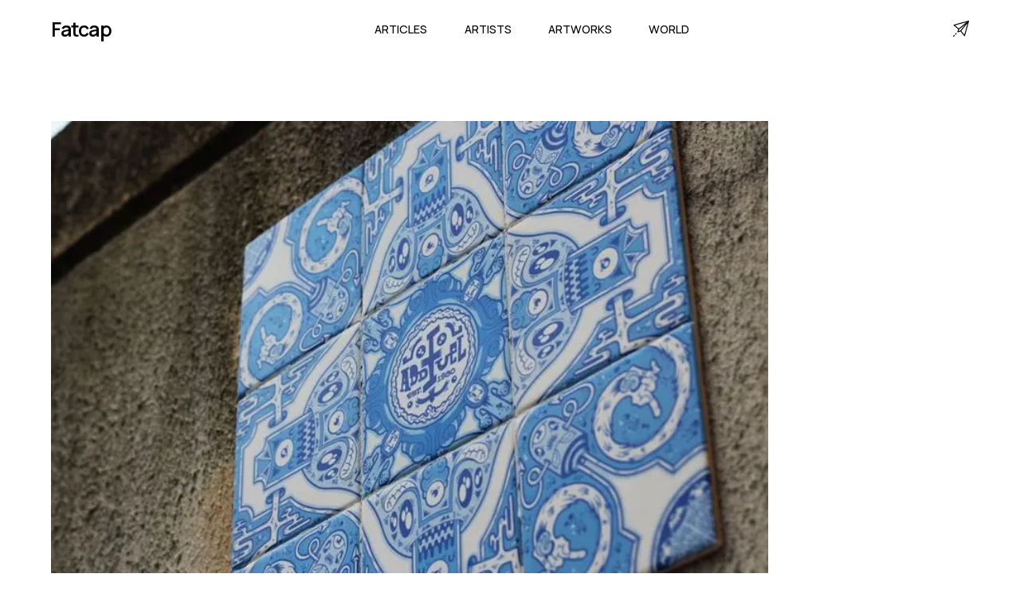

--- FILE ---
content_type: text/html; charset=utf-8
request_url: https://www.fatcap.com/artworks/view/179385-diogo-machado-covilha-portugal
body_size: 11700
content:
<!DOCTYPE html><html class="manrope_a6b0c8af-module___evK8a__className" lang="en"><head><meta charSet="utf-8"/><meta name="viewport" content="initial-scale=1.0, width=device-width"/><meta name="viewport" content="width=device-width, initial-scale=1"/><link rel="preload" href="/_next/static/media/a343f882a40d2cc9-s.p.71e1367e.woff2" as="font" crossorigin="" type="font/woff2"/><link rel="preload" as="image" imageSrcSet="/cdn-cgi/image/width=1080,format=auto,quality=75/https%3A%2F%2Ffatcap-uploads.s3.amazonaws.com%2Fprocessed%2Fe985%2Fe9851a69bba8571ec19c.jpg 1x, /cdn-cgi/image/width=1920,format=auto,quality=75/https%3A%2F%2Ffatcap-uploads.s3.amazonaws.com%2Fprocessed%2Fe985%2Fe9851a69bba8571ec19c.jpg 2x"/><link rel="stylesheet" href="/_next/static/chunks/aa371c6c0b4c0bd3.css" data-precedence="next"/><link rel="preload" as="script" fetchPriority="low" href="/_next/static/chunks/8459566e9cc09b61.js"/><script src="/_next/static/chunks/568a3677840cde83.js" async=""></script><script src="/_next/static/chunks/58e05c1597b9477f.js" async=""></script><script src="/_next/static/chunks/521f6f87ca4e8c3d.js" async=""></script><script src="/_next/static/chunks/turbopack-e8b073829794086d.js" async=""></script><script src="/_next/static/chunks/6e9ac5b86215ad1c.js" async=""></script><script src="/_next/static/chunks/14f14bfb3f9003df.js" async=""></script><script src="/_next/static/chunks/ab30a1acd5745d27.js" async=""></script><script src="/_next/static/chunks/653a4160329b9588.js" async=""></script><link rel="preload" href="https://www.googletagmanager.com/gtag/js?id=G-CT2VNP4E2S" as="script"/><link rel="preload" href="https://static.cloudflareinsights.com/beacon.min.js" as="script"/><link rel="shortcut icon" href="/favicon.png"/><link rel="apple-touch-icon" sizes="180x180" href="/favicon.png"/><link rel="icon" type="image/png" sizes="32x32" href="/favicon.png"/><link rel="icon" type="image/png" sizes="16x16" href="/favicon.png"/><meta name="next-size-adjust" content=""/><title>Artwork by Diogo Machado in Covilhã | Fatcap</title><meta name="description" content="An street art artwork painted by Diogo Machado in Covilhã"/><meta name="fb:app_id" content="114107598627612"/><link rel="canonical" href="https://www.fatcap.com/artworks/view/179385-diogo-machado-covilha-portugal"/><meta property="og:title" content="Artwork by Diogo Machado in Covilhã | Fatcap"/><meta property="og:description" content="An street art artwork painted by Diogo Machado in Covilhã"/><meta property="og:image" content="https://fatcap-uploads.s3.amazonaws.com/processed/e985/e9851a69bba8571ec19c.jpg"/><meta property="og:image:width" content="750"/><meta property="og:image:height" content="500"/><meta property="og:image:alt" content="An urban contemporary artwork painted by Diogo Machado in Covilhã"/><meta name="twitter:card" content="summary_large_image"/><meta name="twitter:site" content="@fatcap"/><meta name="twitter:creator" content="@fatcap"/><meta name="twitter:title" content="Artwork by Diogo Machado in Covilhã | Fatcap"/><meta name="twitter:description" content="An street art artwork painted by Diogo Machado in Covilhã"/><meta name="twitter:image" content="https://fatcap-uploads.s3.amazonaws.com/processed/e985/e9851a69bba8571ec19c.jpg"/><meta name="twitter:image:width" content="750"/><meta name="twitter:image:height" content="500"/><meta name="twitter:image:alt" content="An urban contemporary artwork painted by Diogo Machado in Covilhã"/><script src="/_next/static/chunks/a6dad97d9634a72d.js" noModule=""></script></head><body><div hidden=""><!--$--><!--/$--></div><main class="mx-auto min-h-screen"><nav class="max-w-[1920px] mx-auto w-[90%] h-[4.5rem] relative"><div class="flex justify-between items-center h-full align-middle"><div class="flex-shrink-0 flex"><a class=" text-[1.563em] font-semibold font-manrope tracking-tighter" href="/">Fatcap</a></div><div class=""><div class="hidden space-x-10 lg:flex w-full justify-between"><a class="font-manrope uppercase border-transparent inline-flex items-baseline px-[0.20rem] font-medium font-manrope uppercase text-[0.9rem]" href="/articles">Articles</a><a class="font-manrope uppercase border-transparent inline-flex items-baseline px-[0.20rem] font-medium font-manrope uppercase text-[0.9rem]" href="/artists">Artists</a><a class="font-manrope uppercase border-transparent inline-flex items-baseline px-[0.20rem] font-medium font-manrope uppercase text-[0.9rem]" href="/explore">Artworks</a><a class="font-manrope uppercase border-transparent inline-flex items-baseline px-[0.20rem] font-medium font-manrope uppercase text-[0.9rem]" href="/world">World</a></div><div class="flex items-center lg:hidden"><button type="button" class="inline-flex w-10 h-10 z-20 relative items-center justify-center p-2 rounded-md text-black hover:text-black focus:outline-none" aria-controls="mobile-menu" aria-expanded="false"><span class="sr-only">Open main menu</span><div class="block w-7 absolute left-1/2 top-1/2 transform -translate-x-1/2 -translate-y-1/2"><span aria-hidden="true" class="block absolute h-0.5 w-7 bg-current transform transition duration-500 ease-in-out -translate-y-1.5"></span><span aria-hidden="true" class="block absolute  h-0.5 w-7 bg-current transform  transition duration-500 ease-in-out translate-y-1.5"></span></div></button></div></div><div class="hidden lg:block"><a title="Contact" href="/contact"><svg version="1.1" id="Capa_1" x="0px" y="0px" viewBox="0 0 511.999 511.999" xml:space="preserve" class="w-5 h-5" stroke-width="1"><g><g><path d="M493.469,0.481c-0.14,0.034-0.281,0.062-0.421,0.1L26.362,127.859c-11.729,3.199-14.956,18.333-5.591,26.049    L166.019,273.57l-26.743,80.228c-3.898,11.696,7.26,22.877,18.974,18.974l80.228-26.743L358.14,491.277    c7.748,9.403,22.855,6.115,26.049-5.591L511.466,18.999c0.04-0.147,0.07-0.296,0.105-0.444    C514.204,7.56,504.277-2.128,493.469,0.481z M62.21,149.178L431.982,48.331L183.593,249.179L62.21,149.178z M234.599,315.698    l-57.376,19.126l19.126-57.376L396.206,115.84L234.599,315.698z M362.868,449.836L262.866,328.453l200.85-248.39L362.868,449.836z    "></path></g></g><g><g><path d="M46.805,465.313c-5.861-5.856-15.359-5.851-21.214,0.01L4.388,486.546c-5.855,5.86-5.851,15.358,0.01,21.213    c5.594,5.589,15.625,5.584,21.213-0.01l21.204-21.223C52.67,480.666,52.666,471.168,46.805,465.313z"></path></g></g><g><g><path d="M110.413,401.645c-5.861-5.855-15.357-5.851-21.213,0.01l-21.203,21.223c-5.322,5.327-5.317,15.891,0.01,21.213    c5.059,5.054,16.156,5.051,21.213-0.01l21.203-21.223C116.278,416.998,116.274,407.5,110.413,401.645z"></path></g></g></svg></a></div></div><div class="fixed transition-all delay-50 duration-300 ease-linear w-full h-screen left-0 z-20 transform translate-x-full" id="mobile-menu"><div class="static lg:hidden pt-10 pb-3 overflow-y-hidden space-y-1 h-screen align-middle items-center w-full flex flex-col bg-white"><a class="font-manrope uppercase border-transparent block pl-3 pr-4 py-5 text-2xl font-medium text-lg" href="/articles">Articles</a><a class="font-manrope uppercase border-transparent block pl-3 pr-4 py-5 text-2xl font-medium text-lg" href="/artists">Artists</a><a class="font-manrope uppercase border-transparent block pl-3 pr-4 py-5 text-2xl font-medium text-lg" href="/explore">Artworks</a><a class="font-manrope uppercase border-transparent block pl-3 pr-4 py-5 text-2xl font-medium text-lg" href="/world">World</a><div><div class="mt-8 border-t border-gray-300 flex flex-col items-center"><a class="font-manrope border-transparent block pl-3 pr-4 pt-5 pb-3 font-medium text-xl text-gray-600" href="/about">About</a><a class="font-manrope border-transparent block pl-3 pr-4 py-3 font-medium text-xl text-gray-600" href="/contact">Contact</a><div class="flex w-full justify-between pt-8"><a href="https://facebook.com/FatcapFC" target="_blank" rel="noreferrer"><svg aria-hidden="true" focusable="false" data-prefix="fab" data-icon="facebook" class="w-6 h-6 text-gray-600" role="img" xmlns="http://www.w3.org/2000/svg" viewBox="0 0 512 512"><path fill="currentColor" d="M504 256C504 119 393 8 256 8S8 119 8 256c0 123.78 90.69 226.38 209.25 245V327.69h-63V256h63v-54.64c0-62.15 37-96.48 93.67-96.48 27.14 0 55.52 4.84 55.52 4.84v61h-31.28c-30.8 0-40.41 19.12-40.41 38.73V256h68.78l-11 71.69h-57.78V501C413.31 482.38 504 379.78 504 256z"></path></svg></a><a href="https://instagram.com/fatcap" target="_blank" rel="noreferrer"><svg aria-hidden="true" focusable="false" data-prefix="fab" data-icon="instagram" class="w-6 h-6 text-gray-600" role="img" xmlns="http://www.w3.org/2000/svg" viewBox="0 0 448 512"><path fill="currentColor" d="M224.1 141c-63.6 0-114.9 51.3-114.9 114.9s51.3 114.9 114.9 114.9S339 319.5 339 255.9 287.7 141 224.1 141zm0 189.6c-41.1 0-74.7-33.5-74.7-74.7s33.5-74.7 74.7-74.7 74.7 33.5 74.7 74.7-33.6 74.7-74.7 74.7zm146.4-194.3c0 14.9-12 26.8-26.8 26.8-14.9 0-26.8-12-26.8-26.8s12-26.8 26.8-26.8 26.8 12 26.8 26.8zm76.1 27.2c-1.7-35.9-9.9-67.7-36.2-93.9-26.2-26.2-58-34.4-93.9-36.2-37-2.1-147.9-2.1-184.9 0-35.8 1.7-67.6 9.9-93.9 36.1s-34.4 58-36.2 93.9c-2.1 37-2.1 147.9 0 184.9 1.7 35.9 9.9 67.7 36.2 93.9s58 34.4 93.9 36.2c37 2.1 147.9 2.1 184.9 0 35.9-1.7 67.7-9.9 93.9-36.2 26.2-26.2 34.4-58 36.2-93.9 2.1-37 2.1-147.8 0-184.8zM398.8 388c-7.8 19.6-22.9 34.7-42.6 42.6-29.5 11.7-99.5 9-132.1 9s-102.7 2.6-132.1-9c-19.6-7.8-34.7-22.9-42.6-42.6-11.7-29.5-9-99.5-9-132.1s-2.6-102.7 9-132.1c7.8-19.6 22.9-34.7 42.6-42.6 29.5-11.7 99.5-9 132.1-9s102.7-2.6 132.1 9c19.6 7.8 34.7 22.9 42.6 42.6 11.7 29.5 9 99.5 9 132.1s2.7 102.7-9 132.1z"></path></svg></a><a href="https://twitter.com/Fatcap" target="_blank" rel="noreferrer"><svg aria-hidden="true" focusable="false" data-prefix="fab" data-icon="twitter" class="w-6 h-6 text-gray-600" role="img" xmlns="http://www.w3.org/2000/svg" viewBox="0 0 512 512"><path fill="currentColor" d="M459.37 151.716c.325 4.548.325 9.097.325 13.645 0 138.72-105.583 298.558-298.558 298.558-59.452 0-114.68-17.219-161.137-47.106 8.447.974 16.568 1.299 25.34 1.299 49.055 0 94.213-16.568 130.274-44.832-46.132-.975-84.792-31.188-98.112-72.772 6.498.974 12.995 1.624 19.818 1.624 9.421 0 18.843-1.3 27.614-3.573-48.081-9.747-84.143-51.98-84.143-102.985v-1.299c13.969 7.797 30.214 12.67 47.431 13.319-28.264-18.843-46.781-51.005-46.781-87.391 0-19.492 5.197-37.36 14.294-52.954 51.655 63.675 129.3 105.258 216.365 109.807-1.624-7.797-2.599-15.918-2.599-24.04 0-57.828 46.782-104.934 104.934-104.934 30.213 0 57.502 12.67 76.67 33.137 23.715-4.548 46.456-13.32 66.599-25.34-7.798 24.366-24.366 44.833-46.132 57.827 21.117-2.273 41.584-8.122 60.426-16.243-14.292 20.791-32.161 39.308-52.628 54.253z"></path></svg></a></div></div></div></div></div></nav><section class="pt-10 w-[90%] mx-auto max-w-[1920px]"><!--$?--><template id="B:0"></template><div class="block min-h-[500px] w-[700px] mx-auto bg-white px-20 pb-20 pt-10"><div class="px-10 mb-5 bg-gray-300 animate-pulse-fast h-[300px]"></div><div class=" bg-gray-300 animate-pulse-fast h-[100px]"></div></div><!--/$--><!--$--><!--/$--></section><!--$!--><template data-dgst="BAILOUT_TO_CLIENT_SIDE_RENDERING"></template><!--/$--></main><footer><footer class="w-full bg-black py-[6vw] mt-[5vw]"><div class="flex flex-col w-[90%] mx-auto max-w-[1920px]"><div class="grid auto-cols-[1fr,1fr,1fr] gap-x-[5vw] gap-y-[16px]  text-white"><div class="flex flex-col"><p class="text-[1.25em] font-manrope tracking-[0em] font-normal text-[#f7f7f7] mb-5">Fatcap</p><a class="font-manrope mb-2 py-[15px] border-b border-[#3f3f3f] text-[0.8em]" href="/contact">Contact</a></div><div class="col-start-2 col-end-3 row-start-1 row-end-1 grid-flow-col auto-cols-fr gap-x-[2.5vw] hidden lg:grid"><div class="flex flex-col "><p class="text-[1.25em] font-manrope tracking-[0em] font-normal text-[#f7f7f7] mb-5">Cities</p><a class="font-manrope mb-2 py-[15px] border-b border-[#3f3f3f] text-[0.8em]" href="/world/cities/los-angeles-california-united-states">Los Angeles</a><a class="font-manrope mb-2 py-[15px] border-b border-[#3f3f3f] text-[0.8em]" href="/world/cities/berlin-germany">Berlin</a><a class="font-manrope mb-2 py-[15px] border-b border-[#3f3f3f] text-[0.8em]" href="/world/cities/athens-attica-greece">Athens</a><a class="font-manrope mb-2 py-[15px] border-b border-[#3f3f3f] text-[0.8em]" href="/world/cities/miami-florida-united-states">Miami</a><a class="font-manrope mb-2 py-[15px] border-b border-[#3f3f3f] text-[0.8em]" href="/world/cities/paris-france">Paris</a><a class="font-manrope mb-2 py-[15px] border-b border-[#3f3f3f] text-[0.8em]" href="/world/cities/brussels-brussels-capital-belgium">Brussels</a></div><div class="flex flex-col "><p class="text-[1.25em] font-manrope tracking-[0em] font-normal text-[#f7f7f7] mb-5">Artists</p><a class="font-manrope mb-2 py-[15px] border-b border-[#3f3f3f] text-[0.8em]" href="/mehdi-ghadyanloo">Mehdi Ghadyanloo</a><a class="font-manrope mb-2 py-[15px] border-b border-[#3f3f3f] text-[0.8em]" href="/jr">JR</a><a class="font-manrope mb-2 py-[15px] border-b border-[#3f3f3f] text-[0.8em]" href="/pichi-avo">PichiAvo</a><a class="font-manrope mb-2 py-[15px] border-b border-[#3f3f3f] text-[0.8em]" href="/boa-mistura">Boa Mistura</a><a class="font-manrope mb-2 py-[15px] border-b border-[#3f3f3f] text-[0.8em]" href="/elian-chali">Elian Chali</a><a class="font-manrope mb-2 py-[15px] border-b border-[#3f3f3f] text-[0.8em]" href="/el-mac">El Mac</a></div><div class="flex flex-col"><p class="text-[1.25em] font-manrope tracking-[0em] font-normal text-[#f7f7f7] mb-5">Styles</p><a class="font-manrope mb-2 py-[15px] border-b border-[#3f3f3f] text-[0.8em]" href="/artworks/category/abstract">Abstract</a><a class="font-manrope mb-2 py-[15px] border-b border-[#3f3f3f] text-[0.8em]" href="/artworks/style/illusion">Illusion</a><a class="font-manrope mb-2 py-[15px] border-b border-[#3f3f3f] text-[0.8em]" href="/artworks/category/figurative">Figurative</a><a class="font-manrope mb-2 py-[15px] border-b border-[#3f3f3f] text-[0.8em]" href="/artworks/style/characters">Characters</a><a class="font-manrope mb-2 py-[15px] border-b border-[#3f3f3f] text-[0.8em]" href="/artworks/category/street-art">Street Art</a><a class="font-manrope mb-2 py-[15px] border-b border-[#3f3f3f] text-[0.8em]" href="/artworks/contents/nature">Nature</a></div></div></div><div class="pt-10 pb-0"><p class="font-manrope text-md text-gray-100 w-full">© Fatcap, <!-- -->2026</p></div></div></footer></footer><script>requestAnimationFrame(function(){$RT=performance.now()});</script><script src="/_next/static/chunks/8459566e9cc09b61.js" id="_R_" async=""></script><div hidden id="S:0"><div class="mx-auto w-full pt-10"><div class=""><div class="mx-auto "><img alt=" by Diogo Machado in Covilhã" width="900" height="600" decoding="async" data-nimg="1" style="color:transparent;background-size:cover;background-position:50% 50%;background-repeat:no-repeat;background-image:url(&quot;data:image/svg+xml;charset=utf-8,%3Csvg xmlns=&#x27;http://www.w3.org/2000/svg&#x27; viewBox=&#x27;0 0 900 600&#x27;%3E%3Cfilter id=&#x27;b&#x27; color-interpolation-filters=&#x27;sRGB&#x27;%3E%3CfeGaussianBlur stdDeviation=&#x27;20&#x27;/%3E%3CfeColorMatrix values=&#x27;1 0 0 0 0 0 1 0 0 0 0 0 1 0 0 0 0 0 100 -1&#x27; result=&#x27;s&#x27;/%3E%3CfeFlood x=&#x27;0&#x27; y=&#x27;0&#x27; width=&#x27;100%25&#x27; height=&#x27;100%25&#x27;/%3E%3CfeComposite operator=&#x27;out&#x27; in=&#x27;s&#x27;/%3E%3CfeComposite in2=&#x27;SourceGraphic&#x27;/%3E%3CfeGaussianBlur stdDeviation=&#x27;20&#x27;/%3E%3C/filter%3E%3Cimage width=&#x27;100%25&#x27; height=&#x27;100%25&#x27; x=&#x27;0&#x27; y=&#x27;0&#x27; preserveAspectRatio=&#x27;none&#x27; style=&#x27;filter: url(%23b);&#x27; href=&#x27;[data-uri]&#x27;/%3E%3C/svg%3E&quot;)" srcSet="/cdn-cgi/image/width=1080,format=auto,quality=75/https%3A%2F%2Ffatcap-uploads.s3.amazonaws.com%2Fprocessed%2Fe985%2Fe9851a69bba8571ec19c.jpg 1x, /cdn-cgi/image/width=1920,format=auto,quality=75/https%3A%2F%2Ffatcap-uploads.s3.amazonaws.com%2Fprocessed%2Fe985%2Fe9851a69bba8571ec19c.jpg 2x" src="/cdn-cgi/image/width=1920,format=auto,quality=75/https%3A%2F%2Ffatcap-uploads.s3.amazonaws.com%2Fprocessed%2Fe985%2Fe9851a69bba8571ec19c.jpg"/></div></div><div class="flex flex-col bg-white "><p class="pt-2 uppercase text-xs text-gray-500 text-center"> by Diogo Machado in Covilhã</p><div class="flex items-center justify-between p-5 "><div id="photo-info" class="w-1/2 p-3"><div class="flex flex-wrap items-center align-left text-left space-x-2"><a class="text-3xl font-manrope no-underline hover:underline whitespace-nowrap text-left" href="/diogo-machado">Diogo Machado</a></div><h2 class="py-4"><div class="leading-tight pt-0 flex flex-wrap items-baseline undefined"><a class="text-[0.9rem] md:text-[1rem] uppercase align-top tracking-wide hover:underline" href="/world/cities/covilha-castelo-branco-portugal">Covilhã</a><span class="px-1 py-0 text-[1rem] font-manrope font-bold">·</span><a class="text-[0.9rem] md:text-[1rem] uppercase align-top tracking-wide hover:underline" href="/world/countries/portugal">Portugal</a></div></h2><div class="pt-5 mx-0"></div></div><div class="mx-auto"><h1 class="text-sm font-medium uppercase text-gray-600 pt-0"> by Diogo Machado in Covilhã</h1></div></div></div></div></div><script>$RB=[];$RV=function(a){$RT=performance.now();for(var b=0;b<a.length;b+=2){var c=a[b],e=a[b+1];null!==e.parentNode&&e.parentNode.removeChild(e);var f=c.parentNode;if(f){var g=c.previousSibling,h=0;do{if(c&&8===c.nodeType){var d=c.data;if("/$"===d||"/&"===d)if(0===h)break;else h--;else"$"!==d&&"$?"!==d&&"$~"!==d&&"$!"!==d&&"&"!==d||h++}d=c.nextSibling;f.removeChild(c);c=d}while(c);for(;e.firstChild;)f.insertBefore(e.firstChild,c);g.data="$";g._reactRetry&&requestAnimationFrame(g._reactRetry)}}a.length=0};
$RC=function(a,b){if(b=document.getElementById(b))(a=document.getElementById(a))?(a.previousSibling.data="$~",$RB.push(a,b),2===$RB.length&&("number"!==typeof $RT?requestAnimationFrame($RV.bind(null,$RB)):(a=performance.now(),setTimeout($RV.bind(null,$RB),2300>a&&2E3<a?2300-a:$RT+300-a)))):b.parentNode.removeChild(b)};$RC("B:0","S:0")</script><script>(self.__next_f=self.__next_f||[]).push([0])</script><script>self.__next_f.push([1,"1:I[15128,[\"/_next/static/chunks/6e9ac5b86215ad1c.js\",\"/_next/static/chunks/14f14bfb3f9003df.js\"],\"HTTPAccessFallbackBoundary\"]\n2:I[93262,[\"/_next/static/chunks/ab30a1acd5745d27.js\"],\"default\"]\n3:I[16506,[\"/_next/static/chunks/ab30a1acd5745d27.js\",\"/_next/static/chunks/653a4160329b9588.js\"],\"\"]\n4:I[79212,[\"/_next/static/chunks/ab30a1acd5745d27.js\"],\"SpeedInsights\"]\n5:I[40200,[\"/_next/static/chunks/ab30a1acd5745d27.js\"],\"default\"]\n13:I[75115,[\"/_next/static/chunks/6e9ac5b86215ad1c.js\",\"/_next/static/chunks/14f14bfb3f9003df.js\"],\"default\"]\n:HL[\"/_next/static/chunks/aa371c6c0b4c0bd3.css\",\"style\"]\n:HL[\"/_next/static/media/a343f882a40d2cc9-s.p.71e1367e.woff2\",\"font\",{\"crossOrigin\":\"\",\"type\":\"font/woff2\"}]\n"])</script><script>self.__next_f.push([1,"0:{\"P\":null,\"b\":\"3D5RufK-Ags9oSi7SDO5E\",\"c\":[\"\",\"artworks\",\"view\",\"179385-diogo-machado-covilha-portugal\"],\"q\":\"\",\"i\":true,\"f\":[[[\"\",{\"children\":[\"(website)\",{\"children\":[\"artworks\",{\"children\":[\"view\",{\"children\":[[\"slug\",\"179385-diogo-machado-covilha-portugal\",\"d\"],{\"children\":[\"__PAGE__\",{}]}]}]}]}],\"modal\":[\"__DEFAULT__\",{}]},\"$undefined\",\"$undefined\",true],[[\"$\",\"$L1\",\"c\",{\"notFound\":[[[\"$\",\"link\",\"0\",{\"rel\":\"stylesheet\",\"href\":\"/_next/static/chunks/aa371c6c0b4c0bd3.css\",\"precedence\":\"next\",\"crossOrigin\":\"$undefined\",\"nonce\":\"$undefined\"}],[\"$\",\"script\",\"script-0\",{\"src\":\"/_next/static/chunks/ab30a1acd5745d27.js\",\"async\":true,\"nonce\":\"$undefined\"}]],[\"$\",\"html\",null,{\"className\":\"manrope_a6b0c8af-module___evK8a__className\",\"lang\":\"en\",\"children\":[[\"$\",\"head\",null,{\"children\":[[\"$\",\"meta\",null,{\"name\":\"viewport\",\"content\":\"initial-scale=1.0, width=device-width\"}],[\"$\",\"link\",null,{\"rel\":\"shortcut icon\",\"href\":\"/favicon.png\"}],[\"$\",\"link\",null,{\"rel\":\"apple-touch-icon\",\"sizes\":\"180x180\",\"href\":\"/favicon.png\"}],[\"$\",\"link\",null,{\"rel\":\"icon\",\"type\":\"image/png\",\"sizes\":\"32x32\",\"href\":\"/favicon.png\"}],[\"$\",\"link\",null,{\"rel\":\"icon\",\"type\":\"image/png\",\"sizes\":\"16x16\",\"href\":\"/favicon.png\"}]]}],[\"$\",\"body\",null,{\"children\":[[\"$\",\"main\",null,{\"className\":\"mx-auto min-h-screen\",\"children\":[[\"$\",\"$L2\",null,{}],[[],[[\"$\",\"div\",null,{\"className\":\"text-center w-full py-20\",\"children\":[[\"$\",\"h1\",null,{\"className\":\"text-5xl pb-4\",\"children\":\"Page not Found\"}],[\"$\",\"$L3\",null,{\"href\":\"/\",\"className\":\"text-3xl underline hover:no-underline\",\"children\":\"Back home\"}]]}],\"$0:f:0:1:0:props:notFound:1:props:children:1:props:children:0:props:children:1:0\"]],[\"$\",\"$L4\",null,{}],[\"$\",\"$L5\",null,{}]]}],[\"$\",\"footer\",null,{\"children\":[\"$\",\"footer\",null,{\"className\":\"w-full bg-black py-[6vw] mt-[5vw]\",\"children\":[\"$\",\"div\",null,{\"className\":\"flex flex-col w-[90%] mx-auto max-w-[1920px]\",\"children\":[[\"$\",\"div\",null,{\"className\":\"grid auto-cols-[1fr,1fr,1fr] gap-x-[5vw] gap-y-[16px]  text-white\",\"children\":[[\"$\",\"div\",null,{\"className\":\"flex flex-col\",\"children\":[[\"$\",\"p\",null,{\"className\":\"text-[1.25em] font-manrope tracking-[0em] font-normal text-[#f7f7f7] mb-5\",\"children\":\"Fatcap\"}],[\"$\",\"$L3\",null,{\"href\":\"/contact\",\"className\":\"font-manrope mb-2 py-[15px] border-b border-[#3f3f3f] text-[0.8em]\",\"children\":\"Contact\"}]]}],[\"$\",\"div\",null,{\"className\":\"col-start-2 col-end-3 row-start-1 row-end-1 grid-flow-col auto-cols-fr gap-x-[2.5vw] hidden lg:grid\",\"children\":[[\"$\",\"div\",null,{\"className\":\"flex flex-col \",\"children\":[[\"$\",\"p\",null,{\"className\":\"text-[1.25em] font-manrope tracking-[0em] font-normal text-[#f7f7f7] mb-5\",\"children\":\"Cities\"}],[[\"$\",\"$L3\",\"0\",{\"href\":\"/world/cities/los-angeles-california-united-states\",\"className\":\"font-manrope mb-2 py-[15px] border-b border-[#3f3f3f] text-[0.8em]\",\"children\":\"Los Angeles\"}],[\"$\",\"$L3\",\"1\",{\"href\":\"/world/cities/berlin-germany\",\"className\":\"font-manrope mb-2 py-[15px] border-b border-[#3f3f3f] text-[0.8em]\",\"children\":\"Berlin\"}],[\"$\",\"$L3\",\"2\",{\"href\":\"/world/cities/athens-attica-greece\",\"className\":\"font-manrope mb-2 py-[15px] border-b border-[#3f3f3f] text-[0.8em]\",\"children\":\"Athens\"}],[\"$\",\"$L3\",\"3\",{\"href\":\"/world/cities/miami-florida-united-states\",\"className\":\"font-manrope mb-2 py-[15px] border-b border-[#3f3f3f] text-[0.8em]\",\"children\":\"Miami\"}],[\"$\",\"$L3\",\"4\",{\"href\":\"/world/cities/paris-france\",\"className\":\"font-manrope mb-2 py-[15px] border-b border-[#3f3f3f] text-[0.8em]\",\"children\":\"Paris\"}],[\"$\",\"$L3\",\"5\",{\"href\":\"/world/cities/brussels-brussels-capital-belgium\",\"className\":\"font-manrope mb-2 py-[15px] border-b border-[#3f3f3f] text-[0.8em]\",\"children\":\"Brussels\"}]]]}],[\"$\",\"div\",null,{\"className\":\"flex flex-col \",\"children\":[[\"$\",\"p\",null,{\"className\":\"text-[1.25em] font-manrope tracking-[0em] font-normal text-[#f7f7f7] mb-5\",\"children\":\"Artists\"}],[[\"$\",\"$L3\",\"0\",{\"href\":\"/mehdi-ghadyanloo\",\"className\":\"font-manrope mb-2 py-[15px] border-b border-[#3f3f3f] text-[0.8em]\",\"children\":\"Mehdi Ghadyanloo\"}],[\"$\",\"$L3\",\"1\",{\"href\":\"/jr\",\"className\":\"font-manrope mb-2 py-[15px] border-b border-[#3f3f3f] text-[0.8em]\",\"children\":\"JR\"}],[\"$\",\"$L3\",\"2\",{\"href\":\"/pichi-avo\",\"className\":\"font-manrope mb-2 py-[15px] border-b border-[#3f3f3f] text-[0.8em]\",\"children\":\"PichiAvo\"}],[\"$\",\"$L3\",\"3\",{\"href\":\"/boa-mistura\",\"className\":\"font-manrope mb-2 py-[15px] border-b border-[#3f3f3f] text-[0.8em]\",\"children\":\"Boa Mistura\"}],\"$L6\",\"$L7\"]]}],\"$L8\"]}]]}],\"$L9\"]}]}]}]]}],\"$undefined\",\"$La\"]}]],\"children\":[\"$0:f:0:1:0:props:notFound:0\",\"$Lb\"]}],{\"children\":[\"$Lc\",{\"children\":[\"$Ld\",{\"children\":[\"$Le\",{\"children\":[\"$Lf\",{\"children\":[\"$L10\",{},null,false,false]},null,false,false]},null,false,false]},null,false,false]},null,false,false],\"modal\":[\"$L11\",{},null,false,false]},null,false,false],\"$L12\",false]],\"m\":\"$undefined\",\"G\":[\"$13\",[]],\"S\":true}\n"])</script><script>self.__next_f.push([1,"14:I[77878,[\"/_next/static/chunks/ab30a1acd5745d27.js\"],\"\"]\n15:I[32035,[\"/_next/static/chunks/6e9ac5b86215ad1c.js\",\"/_next/static/chunks/14f14bfb3f9003df.js\"],\"default\"]\n16:I[91168,[\"/_next/static/chunks/6e9ac5b86215ad1c.js\",\"/_next/static/chunks/14f14bfb3f9003df.js\"],\"default\"]\n1f:\"$Sreact.fragment\"\n21:I[64381,[\"/_next/static/chunks/6e9ac5b86215ad1c.js\",\"/_next/static/chunks/14f14bfb3f9003df.js\"],\"OutletBoundary\"]\n22:\"$Sreact.suspense\"\n24:I[64381,[\"/_next/static/chunks/6e9ac5b86215ad1c.js\",\"/_next/static/chunks/14f14bfb3f9003df.js\"],\"ViewportBoundary\"]\n26:I[64381,[\"/_next/static/chunks/6e9ac5b86215ad1c.js\",\"/_next/static/chunks/14f14bfb3f9003df.js\"],\"MetadataBoundary\"]\n6:[\"$\",\"$L3\",\"4\",{\"href\":\"/elian-chali\",\"className\":\"font-manrope mb-2 py-[15px] border-b border-[#3f3f3f] text-[0.8em]\",\"children\":\"Elian Chali\"}]\n7:[\"$\",\"$L3\",\"5\",{\"href\":\"/el-mac\",\"className\":\"font-manrope mb-2 py-[15px] border-b border-[#3f3f3f] text-[0.8em]\",\"children\":\"El Mac\"}]\n8:[\"$\",\"div\",null,{\"className\":\"flex flex-col\",\"children\":[[\"$\",\"p\",null,{\"className\":\"text-[1.25em] font-manrope tracking-[0em] font-normal text-[#f7f7f7] mb-5\",\"children\":\"Styles\"}],[[\"$\",\"$L3\",\"0\",{\"href\":\"/artworks/category/abstract\",\"className\":\"font-manrope mb-2 py-[15px] border-b border-[#3f3f3f] text-[0.8em]\",\"children\":\"Abstract\"}],[\"$\",\"$L3\",\"1\",{\"href\":\"/artworks/style/illusion\",\"className\":\"font-manrope mb-2 py-[15px] border-b border-[#3f3f3f] text-[0.8em]\",\"children\":\"Illusion\"}],[\"$\",\"$L3\",\"2\",{\"href\":\"/artworks/category/figurative\",\"className\":\"font-manrope mb-2 py-[15px] border-b border-[#3f3f3f] text-[0.8em]\",\"children\":\"Figurative\"}],[\"$\",\"$L3\",\"3\",{\"href\":\"/artworks/style/characters\",\"className\":\"font-manrope mb-2 py-[15px] border-b border-[#3f3f3f] text-[0.8em]\",\"children\":\"Characters\"}],[\"$\",\"$L3\",\"4\",{\"href\":\"/artworks/category/street-art\",\"className\":\"font-manrope mb-2 py-[15px] border-b border-[#3f3f3f] text-[0.8em]\",\"children\":\"Street Art\"}],[\"$\",\"$L3\",\"5\",{\"href\":\"/artworks/contents/nature\",\"className\":\"font-manrope mb-2 py-[15px] border-b border-[#3f3f3f] text-[0.8em]\",\"children\":\"Nature\"}]]]}]\n9:[\"$\",\"div\",null,{\"className\":\"pt-10 pb-0\",\"children\":[\"$\",\"p\",null,{\"className\":\"font-manrope text-md text-gray-100 w-full\",\"children\":[\"© Fatcap, \",2026]}]}]\na:[\"$\",\"$L14\",null,{\"src\":\"https://static.cloudflareinsights.com/beacon.min.js\",\"data-cf-beacon\":\"{\\\"token\\\": \\\"955783e6eca44c8aa027e384b4778597\\\"}\",\"defer\":true}]\n"])</script><script>self.__next_f.push([1,"b:[\"$\",\"html\",null,{\"className\":\"manrope_a6b0c8af-module___evK8a__className\",\"lang\":\"en\",\"children\":[[\"$\",\"head\",null,{\"children\":[[\"$\",\"meta\",null,{\"name\":\"viewport\",\"content\":\"initial-scale=1.0, width=device-width\"}],[\"$\",\"link\",null,{\"rel\":\"shortcut icon\",\"href\":\"/favicon.png\"}],[\"$\",\"link\",null,{\"rel\":\"apple-touch-icon\",\"sizes\":\"180x180\",\"href\":\"/favicon.png\"}],[\"$\",\"link\",null,{\"rel\":\"icon\",\"type\":\"image/png\",\"sizes\":\"32x32\",\"href\":\"/favicon.png\"}],[\"$\",\"link\",null,{\"rel\":\"icon\",\"type\":\"image/png\",\"sizes\":\"16x16\",\"href\":\"/favicon.png\"}]]}],[\"$\",\"body\",null,{\"children\":[[\"$\",\"main\",null,{\"className\":\"mx-auto min-h-screen\",\"children\":[[\"$\",\"$L2\",null,{}],[\"$\",\"$L15\",null,{\"parallelRouterKey\":\"children\",\"error\":\"$undefined\",\"errorStyles\":\"$undefined\",\"errorScripts\":\"$undefined\",\"template\":[\"$\",\"$L16\",null,{}],\"templateStyles\":\"$undefined\",\"templateScripts\":\"$undefined\",\"notFound\":\"$0:f:0:1:0:props:notFound:1:props:children:1:props:children:0:props:children:1:1\",\"forbidden\":\"$undefined\",\"unauthorized\":\"$undefined\"}],[\"$\",\"$L4\",null,{}],[\"$\",\"$L5\",null,{}]]}],[\"$\",\"footer\",null,{\"children\":[\"$\",\"footer\",null,{\"className\":\"w-full bg-black py-[6vw] mt-[5vw]\",\"children\":[\"$\",\"div\",null,{\"className\":\"flex flex-col w-[90%] mx-auto max-w-[1920px]\",\"children\":[[\"$\",\"div\",null,{\"className\":\"grid auto-cols-[1fr,1fr,1fr] gap-x-[5vw] gap-y-[16px]  text-white\",\"children\":[[\"$\",\"div\",null,{\"className\":\"flex flex-col\",\"children\":[[\"$\",\"p\",null,{\"className\":\"text-[1.25em] font-manrope tracking-[0em] font-normal text-[#f7f7f7] mb-5\",\"children\":\"Fatcap\"}],[\"$\",\"$L3\",null,{\"href\":\"/contact\",\"className\":\"font-manrope mb-2 py-[15px] border-b border-[#3f3f3f] text-[0.8em]\",\"children\":\"Contact\"}]]}],[\"$\",\"div\",null,{\"className\":\"col-start-2 col-end-3 row-start-1 row-end-1 grid-flow-col auto-cols-fr gap-x-[2.5vw] hidden lg:grid\",\"children\":[[\"$\",\"div\",null,{\"className\":\"flex flex-col \",\"children\":[[\"$\",\"p\",null,{\"className\":\"text-[1.25em] font-manrope tracking-[0em] font-normal text-[#f7f7f7] mb-5\",\"children\":\"Cities\"}],[[\"$\",\"$L3\",\"0\",{\"href\":\"/world/cities/los-angeles-california-united-states\",\"className\":\"font-manrope mb-2 py-[15px] border-b border-[#3f3f3f] text-[0.8em]\",\"children\":\"Los Angeles\"}],[\"$\",\"$L3\",\"1\",{\"href\":\"/world/cities/berlin-germany\",\"className\":\"font-manrope mb-2 py-[15px] border-b border-[#3f3f3f] text-[0.8em]\",\"children\":\"Berlin\"}],[\"$\",\"$L3\",\"2\",{\"href\":\"/world/cities/athens-attica-greece\",\"className\":\"font-manrope mb-2 py-[15px] border-b border-[#3f3f3f] text-[0.8em]\",\"children\":\"Athens\"}],[\"$\",\"$L3\",\"3\",{\"href\":\"/world/cities/miami-florida-united-states\",\"className\":\"font-manrope mb-2 py-[15px] border-b border-[#3f3f3f] text-[0.8em]\",\"children\":\"Miami\"}],[\"$\",\"$L3\",\"4\",{\"href\":\"/world/cities/paris-france\",\"className\":\"font-manrope mb-2 py-[15px] border-b border-[#3f3f3f] text-[0.8em]\",\"children\":\"Paris\"}],[\"$\",\"$L3\",\"5\",{\"href\":\"/world/cities/brussels-brussels-capital-belgium\",\"className\":\"font-manrope mb-2 py-[15px] border-b border-[#3f3f3f] text-[0.8em]\",\"children\":\"Brussels\"}]]]}],[\"$\",\"div\",null,{\"className\":\"flex flex-col \",\"children\":[[\"$\",\"p\",null,{\"className\":\"text-[1.25em] font-manrope tracking-[0em] font-normal text-[#f7f7f7] mb-5\",\"children\":\"Artists\"}],[[\"$\",\"$L3\",\"0\",{\"href\":\"/mehdi-ghadyanloo\",\"className\":\"font-manrope mb-2 py-[15px] border-b border-[#3f3f3f] text-[0.8em]\",\"children\":\"Mehdi Ghadyanloo\"}],[\"$\",\"$L3\",\"1\",{\"href\":\"/jr\",\"className\":\"font-manrope mb-2 py-[15px] border-b border-[#3f3f3f] text-[0.8em]\",\"children\":\"JR\"}],[\"$\",\"$L3\",\"2\",{\"href\":\"/pichi-avo\",\"className\":\"font-manrope mb-2 py-[15px] border-b border-[#3f3f3f] text-[0.8em]\",\"children\":\"PichiAvo\"}],[\"$\",\"$L3\",\"3\",{\"href\":\"/boa-mistura\",\"className\":\"font-manrope mb-2 py-[15px] border-b border-[#3f3f3f] text-[0.8em]\",\"children\":\"Boa Mistura\"}],[\"$\",\"$L3\",\"4\",{\"href\":\"/elian-chali\",\"className\":\"font-manrope mb-2 py-[15px] border-b border-[#3f3f3f] text-[0.8em]\",\"children\":\"Elian Chali\"}],[\"$\",\"$L3\",\"5\",{\"href\":\"/el-mac\",\"className\":\"font-manrope mb-2 py-[15px] border-b border-[#3f3f3f] text-[0.8em]\",\"children\":\"El Mac\"}]]]}],[\"$\",\"div\",null,{\"className\":\"flex flex-col\",\"children\":[[\"$\",\"p\",null,{\"className\":\"text-[1.25em] font-manrope tracking-[0em] font-normal text-[#f7f7f7] mb-5\",\"children\":\"Styles\"}],[[\"$\",\"$L3\",\"0\",{\"href\":\"/artworks/category/abstract\",\"className\":\"font-manrope mb-2 py-[15px] border-b border-[#3f3f3f] text-[0.8em]\",\"children\":\"Abstract\"}],\"$L17\",\"$L18\",\"$L19\",\"$L1a\",\"$L1b\"]]}]]}]]}],\"$L1c\"]}]}]}]]}],\"$L1d\",\"$L1e\"]}]\n"])</script><script>self.__next_f.push([1,"c:[\"$\",\"$1f\",\"c\",{\"children\":[null,[\"$\",\"section\",null,{\"className\":\"pt-10 w-[90%] mx-auto max-w-[1920px]\",\"children\":[\"$\",\"$L15\",null,{\"parallelRouterKey\":\"children\",\"error\":\"$undefined\",\"errorStyles\":\"$undefined\",\"errorScripts\":\"$undefined\",\"template\":[\"$\",\"$L16\",null,{}],\"templateStyles\":\"$undefined\",\"templateScripts\":\"$undefined\",\"notFound\":[[\"$\",\"div\",null,{\"className\":\"text-center w-full py-20\",\"children\":[[\"$\",\"h1\",null,{\"className\":\"text-5xl pb-4\",\"children\":\"Page not Found\"}],[\"$\",\"$L3\",null,{\"href\":\"/\",\"className\":\"text-3xl underline hover:no-underline\",\"children\":\"Back home\"}]]}],[]],\"forbidden\":\"$undefined\",\"unauthorized\":\"$undefined\"}]}]]}]\nd:[\"$\",\"$1f\",\"c\",{\"children\":[null,[\"$\",\"$L15\",null,{\"parallelRouterKey\":\"children\",\"error\":\"$undefined\",\"errorStyles\":\"$undefined\",\"errorScripts\":\"$undefined\",\"template\":[\"$\",\"$L16\",null,{}],\"templateStyles\":\"$undefined\",\"templateScripts\":\"$undefined\",\"notFound\":\"$undefined\",\"forbidden\":\"$undefined\",\"unauthorized\":\"$undefined\"}]]}]\ne:[\"$\",\"$1f\",\"c\",{\"children\":[null,[\"$\",\"$L15\",null,{\"parallelRouterKey\":\"children\",\"error\":\"$undefined\",\"errorStyles\":\"$undefined\",\"errorScripts\":\"$undefined\",\"template\":[\"$\",\"$L16\",null,{}],\"templateStyles\":\"$undefined\",\"templateScripts\":\"$undefined\",\"notFound\":\"$undefined\",\"forbidden\":\"$undefined\",\"unauthorized\":\"$undefined\"}]]}]\nf:[\"$\",\"$1f\",\"c\",{\"children\":[null,[\"$\",\"$L15\",null,{\"parallelRouterKey\":\"children\",\"error\":\"$undefined\",\"errorStyles\":\"$undefined\",\"errorScripts\":\"$undefined\",\"template\":[\"$\",\"$L16\",null,{}],\"templateStyles\":\"$undefined\",\"templateScripts\":\"$undefined\",\"notFound\":\"$undefined\",\"forbidden\":\"$undefined\",\"unauthorized\":\"$undefined\"}]]}]\n10:[\"$\",\"$1f\",\"c\",{\"children\":[\"$L20\",[[\"$\",\"script\",\"script-0\",{\"src\":\"/_next/static/chunks/653a4160329b9588.js\",\"async\":true,\"nonce\":\"$undefined\"}]],[\"$\",\"$L21\",null,{\"children\":[\"$\",\"$22\",null,{\"name\":\"Next.MetadataOutlet\",\"children\":\"$@23\"}]}]]}]\n11:[\"$\",\"$1f\",\"c\",{\"children\":[null,null,null]}]\n12:[\"$\",\"$1f\",\"h\",{\"children\":[null,[\"$\",\"$L24\",null,{\"children\":\"$@25\"}],[\"$\",\"div\",null,{\"hidden\":true,\"children\":[\"$\",\"$L26\",null,{\"children\":[\"$\",\"$22\",null,{\"name\":\"Next.Metadata\",\"children\":\"$@27\"}]}]}],[\"$\",\"meta\",null,{\"name\":\"next-size-adjust\",\"content\":\"\"}]]}]\n"])</script><script>self.__next_f.push([1,"17:[\"$\",\"$L3\",\"1\",{\"href\":\"/artworks/style/illusion\",\"className\":\"font-manrope mb-2 py-[15px] border-b border-[#3f3f3f] text-[0.8em]\",\"children\":\"Illusion\"}]\n18:[\"$\",\"$L3\",\"2\",{\"href\":\"/artworks/category/figurative\",\"className\":\"font-manrope mb-2 py-[15px] border-b border-[#3f3f3f] text-[0.8em]\",\"children\":\"Figurative\"}]\n19:[\"$\",\"$L3\",\"3\",{\"href\":\"/artworks/style/characters\",\"className\":\"font-manrope mb-2 py-[15px] border-b border-[#3f3f3f] text-[0.8em]\",\"children\":\"Characters\"}]\n1a:[\"$\",\"$L3\",\"4\",{\"href\":\"/artworks/category/street-art\",\"className\":\"font-manrope mb-2 py-[15px] border-b border-[#3f3f3f] text-[0.8em]\",\"children\":\"Street Art\"}]\n1b:[\"$\",\"$L3\",\"5\",{\"href\":\"/artworks/contents/nature\",\"className\":\"font-manrope mb-2 py-[15px] border-b border-[#3f3f3f] text-[0.8em]\",\"children\":\"Nature\"}]\n1c:[\"$\",\"div\",null,{\"className\":\"pt-10 pb-0\",\"children\":[\"$\",\"p\",null,{\"className\":\"font-manrope text-md text-gray-100 w-full\",\"children\":[\"© Fatcap, \",2026]}]}]\n1d:[\"$\",\"$L15\",null,{\"parallelRouterKey\":\"modal\",\"error\":\"$undefined\",\"errorStyles\":\"$undefined\",\"errorScripts\":\"$undefined\",\"template\":[\"$\",\"$L16\",null,{}],\"templateStyles\":\"$undefined\",\"templateScripts\":\"$undefined\",\"notFound\":\"$undefined\",\"forbidden\":\"$undefined\",\"unauthorized\":\"$undefined\"}]\n1e:[\"$\",\"$L14\",null,{\"src\":\"https://static.cloudflareinsights.com/beacon.min.js\",\"data-cf-beacon\":\"{\\\"token\\\": \\\"955783e6eca44c8aa027e384b4778597\\\"}\",\"defer\":true}]\n"])</script><script>self.__next_f.push([1,"20:[\"$\",\"$22\",null,{\"fallback\":[\"$\",\"div\",null,{\"className\":\"block min-h-[500px] w-[700px] mx-auto bg-white px-20 pb-20 pt-10\",\"children\":[[\"$\",\"div\",null,{\"className\":\"px-10 mb-5 bg-gray-300 animate-pulse-fast h-[300px]\"}],[\"$\",\"div\",null,{\"className\":\" bg-gray-300 animate-pulse-fast h-[100px]\"}]]}],\"children\":\"$L28\"}]\n"])</script><script>self.__next_f.push([1,"25:[[\"$\",\"meta\",\"0\",{\"charSet\":\"utf-8\"}],[\"$\",\"meta\",\"1\",{\"name\":\"viewport\",\"content\":\"width=device-width, initial-scale=1\"}]]\n"])</script><script>self.__next_f.push([1,"29:I[3417,[\"/_next/static/chunks/ab30a1acd5745d27.js\",\"/_next/static/chunks/653a4160329b9588.js\"],\"Image\"]\n2a:T15f2,"])</script><script>self.__next_f.push([1,"[data-uri]"])</script><script>self.__next_f.push([1,"28:[\"$\",\"div\",null,{\"className\":\"mx-auto w-full pt-10\",\"children\":[[\"$\",\"div\",null,{\"className\":\"\",\"children\":[\"$\",\"div\",null,{\"style\":{},\"className\":\"mx-auto \",\"children\":[\"$\",\"$L29\",null,{\"src\":\"e9851a69bba8571ec19c.jpg\",\"width\":900,\"height\":600,\"blurDataURL\":\"$2a\",\"placeholder\":\"blur\",\"priority\":true,\"alt\":\" by Diogo Machado in Covilhã\",\"style\":{}}]}]}],\"$L2b\"]}]\n"])</script><script>self.__next_f.push([1,"2b:[\"$\",\"div\",null,{\"className\":\"flex flex-col bg-white \",\"children\":[[\"$\",\"p\",null,{\"className\":\"pt-2 uppercase text-xs text-gray-500 text-center\",\"children\":\" by Diogo Machado in Covilhã\"}],[\"$\",\"div\",null,{\"className\":\"flex items-center justify-between p-5 \",\"children\":[[\"$\",\"div\",null,{\"id\":\"photo-info\",\"className\":\"w-1/2 p-3\",\"children\":[\"$\",\"$1f\",\"179385\",{\"children\":[[\"$\",\"div\",null,{\"className\":\"flex flex-wrap items-center align-left text-left space-x-2\",\"children\":[[\"$\",\"$1f\",\"0\",{\"children\":[[\"$\",\"$L3\",null,{\"href\":\"/diogo-machado\",\"className\":\"text-3xl font-manrope no-underline hover:underline whitespace-nowrap text-left\",\"children\":\"Diogo Machado\"}],false]}]]}],[\"$\",\"h2\",null,{\"className\":\"py-4\",\"children\":[\"$\",\"div\",null,{\"className\":\"leading-tight pt-0 flex flex-wrap items-baseline undefined\",\"children\":[[\"$\",\"$1f\",\"0\",{\"children\":[[\"$\",\"$L3\",null,{\"href\":\"/world/cities/covilha-castelo-branco-portugal\",\"prefetch\":true,\"className\":\"text-[0.9rem] md:text-[1rem] uppercase align-top tracking-wide hover:underline\",\"children\":\"Covilhã\"}],[\"$\",\"span\",null,{\"className\":\"px-1 py-0 text-[1rem] font-manrope font-bold\",\"children\":\"·\"}]]}],[\"$\",\"$1f\",\"1\",{\"children\":[[\"$\",\"$L3\",null,{\"href\":\"/world/countries/portugal\",\"prefetch\":true,\"className\":\"text-[0.9rem] md:text-[1rem] uppercase align-top tracking-wide hover:underline\",\"children\":\"Portugal\"}],false]}]]}]}],[\"$\",\"div\",null,{\"className\":\"pt-5 mx-0\",\"children\":[null,null]}]]}]}],[\"$\",\"div\",null,{\"className\":\"mx-auto\",\"children\":[\"$\",\"h1\",null,{\"className\":\"text-sm font-medium uppercase text-gray-600 pt-0\",\"children\":\" by Diogo Machado in Covilhã\"}]}]]}]]}]\n"])</script><script>self.__next_f.push([1,"27:[[\"$\",\"title\",\"0\",{\"children\":\"Artwork by Diogo Machado in Covilhã | Fatcap\"}],[\"$\",\"meta\",\"1\",{\"name\":\"description\",\"content\":\"An street art artwork painted by Diogo Machado in Covilhã\"}],[\"$\",\"meta\",\"2\",{\"name\":\"fb:app_id\",\"content\":\"114107598627612\"}],[\"$\",\"link\",\"3\",{\"rel\":\"canonical\",\"href\":\"https://www.fatcap.com/artworks/view/179385-diogo-machado-covilha-portugal\"}],[\"$\",\"meta\",\"4\",{\"property\":\"og:title\",\"content\":\"Artwork by Diogo Machado in Covilhã | Fatcap\"}],[\"$\",\"meta\",\"5\",{\"property\":\"og:description\",\"content\":\"An street art artwork painted by Diogo Machado in Covilhã\"}],[\"$\",\"meta\",\"6\",{\"property\":\"og:image\",\"content\":\"https://fatcap-uploads.s3.amazonaws.com/processed/e985/e9851a69bba8571ec19c.jpg\"}],[\"$\",\"meta\",\"7\",{\"property\":\"og:image:width\",\"content\":\"750\"}],[\"$\",\"meta\",\"8\",{\"property\":\"og:image:height\",\"content\":\"500\"}],[\"$\",\"meta\",\"9\",{\"property\":\"og:image:alt\",\"content\":\"An urban contemporary artwork painted by Diogo Machado in Covilhã\"}],[\"$\",\"meta\",\"10\",{\"name\":\"twitter:card\",\"content\":\"summary_large_image\"}],[\"$\",\"meta\",\"11\",{\"name\":\"twitter:site\",\"content\":\"@fatcap\"}],[\"$\",\"meta\",\"12\",{\"name\":\"twitter:creator\",\"content\":\"@fatcap\"}],[\"$\",\"meta\",\"13\",{\"name\":\"twitter:title\",\"content\":\"Artwork by Diogo Machado in Covilhã | Fatcap\"}],[\"$\",\"meta\",\"14\",{\"name\":\"twitter:description\",\"content\":\"An street art artwork painted by Diogo Machado in Covilhã\"}],[\"$\",\"meta\",\"15\",{\"name\":\"twitter:image\",\"content\":\"https://fatcap-uploads.s3.amazonaws.com/processed/e985/e9851a69bba8571ec19c.jpg\"}],[\"$\",\"meta\",\"16\",{\"name\":\"twitter:image:width\",\"content\":\"750\"}],[\"$\",\"meta\",\"17\",{\"name\":\"twitter:image:height\",\"content\":\"500\"}],[\"$\",\"meta\",\"18\",{\"name\":\"twitter:image:alt\",\"content\":\"An urban contemporary artwork painted by Diogo Machado in Covilhã\"}]]\n"])</script><script>self.__next_f.push([1,"23:null\n"])</script><script defer src="https://static.cloudflareinsights.com/beacon.min.js/vcd15cbe7772f49c399c6a5babf22c1241717689176015" integrity="sha512-ZpsOmlRQV6y907TI0dKBHq9Md29nnaEIPlkf84rnaERnq6zvWvPUqr2ft8M1aS28oN72PdrCzSjY4U6VaAw1EQ==" data-cf-beacon='{"version":"2024.11.0","token":"473bad6534d94d00a84354cea788399f","r":1,"server_timing":{"name":{"cfCacheStatus":true,"cfEdge":true,"cfExtPri":true,"cfL4":true,"cfOrigin":true,"cfSpeedBrain":true},"location_startswith":null}}' crossorigin="anonymous"></script>
</body></html>